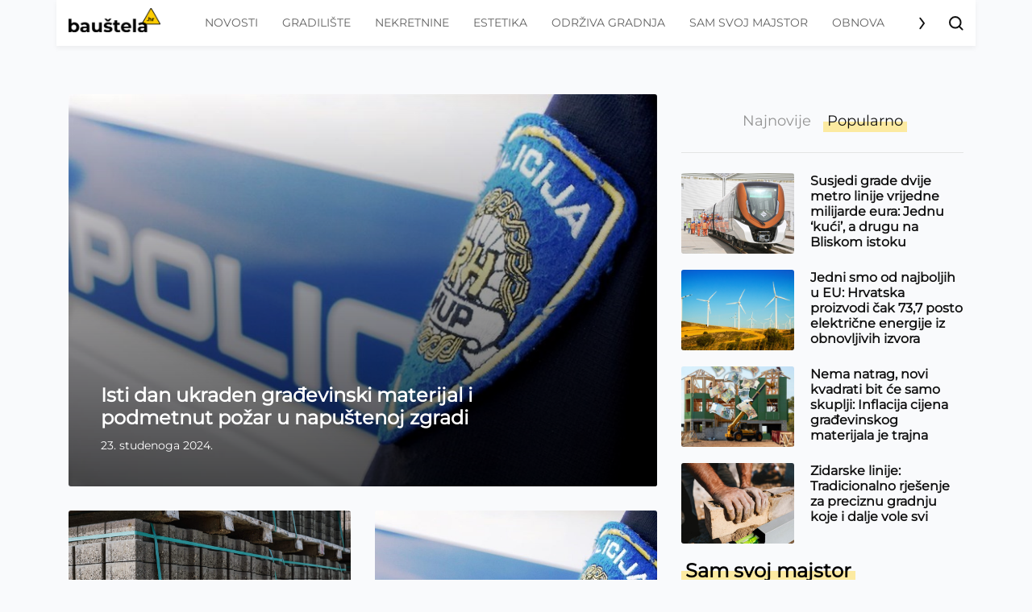

--- FILE ---
content_type: text/html; charset=UTF-8
request_url: https://baustela.hr/oznaka/krada-gradevinskog-materijala/
body_size: 15397
content:
<!DOCTYPE html>
<html class="no-js" lang="hr">
<head>
    <meta charset="UTF-8">
    <meta name="viewport" content="width=device-width, initial-scale=1, shrink-to-fit=no">

    <style>
        @font-face {
            font-family: 'Montserrat-special';
            font-style: normal;
            src: url('/app/themes/baustela-hr/assets/webfonts/Montserrat-VariableFont_wght.ttf');
        }
        @font-face {
            font-family: 'Montserrat-special';
            font-style: italic;
            src: url('/app/themes/baustela-hr/assets/webfonts/Montserrat-Italic-VariableFont_wght.ttf');
        }
    </style>
    <meta name='robots' content='index, follow, max-image-preview:large, max-snippet:-1, max-video-preview:-1' />

	<!-- This site is optimized with the Yoast SEO plugin v20.13 - https://yoast.com/wordpress/plugins/seo/ -->
	<title>krađa građevinskog materijala - Bauštela.hr</title>
	<link rel="canonical" href="https://baustela.hr/oznaka/krada-gradevinskog-materijala/" />
	<meta property="og:locale" content="hr_HR" />
	<meta property="og:type" content="article" />
	<meta property="og:title" content="krađa građevinskog materijala - Bauštela.hr" />
	<meta property="og:url" content="https://baustela.hr/oznaka/krada-gradevinskog-materijala/" />
	<meta property="og:site_name" content="Bauštela.hr" />
	<meta name="twitter:card" content="summary_large_image" />
	<meta name="twitter:site" content="@baustelahr" />
	<script type="application/ld+json" class="yoast-schema-graph">{"@context":"https://schema.org","@graph":[{"@type":"CollectionPage","@id":"https://baustela.hr/oznaka/krada-gradevinskog-materijala/","url":"https://baustela.hr/oznaka/krada-gradevinskog-materijala/","name":"krađa građevinskog materijala - Bauštela.hr","isPartOf":{"@id":"https://baustela.hr/#website"},"primaryImageOfPage":{"@id":"https://baustela.hr/oznaka/krada-gradevinskog-materijala/#primaryimage"},"image":{"@id":"https://baustela.hr/oznaka/krada-gradevinskog-materijala/#primaryimage"},"thumbnailUrl":"https://baustela.hr/app/uploads/2023/01/policija.jpeg","breadcrumb":{"@id":"https://baustela.hr/oznaka/krada-gradevinskog-materijala/#breadcrumb"},"inLanguage":"hr"},{"@type":"ImageObject","inLanguage":"hr","@id":"https://baustela.hr/oznaka/krada-gradevinskog-materijala/#primaryimage","url":"https://baustela.hr/app/uploads/2023/01/policija.jpeg","contentUrl":"https://baustela.hr/app/uploads/2023/01/policija.jpeg","width":750,"height":500,"caption":"Ilustracija | foto: PU splitsko-dalmatinska"},{"@type":"BreadcrumbList","@id":"https://baustela.hr/oznaka/krada-gradevinskog-materijala/#breadcrumb","itemListElement":[{"@type":"ListItem","position":1,"name":"Početna stranica","item":"https://baustela.hr/"},{"@type":"ListItem","position":2,"name":"krađa građevinskog materijala"}]},{"@type":"WebSite","@id":"https://baustela.hr/#website","url":"https://baustela.hr/","name":"Bauštela.hr","description":"Digitalni glas gradilišta","publisher":{"@id":"https://baustela.hr/#organization"},"alternateName":"Bauštela","potentialAction":[{"@type":"SearchAction","target":{"@type":"EntryPoint","urlTemplate":"https://baustela.hr/?s={search_term_string}"},"query-input":"required name=search_term_string"}],"inLanguage":"hr"},{"@type":"Organization","@id":"https://baustela.hr/#organization","name":"Bauštela.hr","alternateName":"Baušteča","url":"https://baustela.hr/","logo":{"@type":"ImageObject","inLanguage":"hr","@id":"https://baustela.hr/#/schema/logo/image/","url":"https://baustela.hr/app/uploads/2021/01/favicon-baustela-512x512-1.png","contentUrl":"https://baustela.hr/app/uploads/2021/01/favicon-baustela-512x512-1.png","width":512,"height":512,"caption":"Bauštela.hr"},"image":{"@id":"https://baustela.hr/#/schema/logo/image/"},"sameAs":["https://web.facebook.com/baustela.hr","https://twitter.com/baustelahr","https://www.instagram.com/baustela.hr/"]}]}</script>
	<!-- / Yoast SEO plugin. -->


<link rel="alternate" type="application/rss+xml" title="Bauštela.hr &raquo; krađa građevinskog materijala Kanal oznaka" href="https://baustela.hr/oznaka/krada-gradevinskog-materijala/feed/" />
<script type="text/javascript">
/* <![CDATA[ */
window._wpemojiSettings = {"baseUrl":"https:\/\/s.w.org\/images\/core\/emoji\/14.0.0\/72x72\/","ext":".png","svgUrl":"https:\/\/s.w.org\/images\/core\/emoji\/14.0.0\/svg\/","svgExt":".svg","source":{"concatemoji":"https:\/\/baustela.hr\/wp\/wp-includes\/js\/wp-emoji-release.min.js"}};
/*! This file is auto-generated */
!function(i,n){var o,s,e;function c(e){try{var t={supportTests:e,timestamp:(new Date).valueOf()};sessionStorage.setItem(o,JSON.stringify(t))}catch(e){}}function p(e,t,n){e.clearRect(0,0,e.canvas.width,e.canvas.height),e.fillText(t,0,0);var t=new Uint32Array(e.getImageData(0,0,e.canvas.width,e.canvas.height).data),r=(e.clearRect(0,0,e.canvas.width,e.canvas.height),e.fillText(n,0,0),new Uint32Array(e.getImageData(0,0,e.canvas.width,e.canvas.height).data));return t.every(function(e,t){return e===r[t]})}function u(e,t,n){switch(t){case"flag":return n(e,"\ud83c\udff3\ufe0f\u200d\u26a7\ufe0f","\ud83c\udff3\ufe0f\u200b\u26a7\ufe0f")?!1:!n(e,"\ud83c\uddfa\ud83c\uddf3","\ud83c\uddfa\u200b\ud83c\uddf3")&&!n(e,"\ud83c\udff4\udb40\udc67\udb40\udc62\udb40\udc65\udb40\udc6e\udb40\udc67\udb40\udc7f","\ud83c\udff4\u200b\udb40\udc67\u200b\udb40\udc62\u200b\udb40\udc65\u200b\udb40\udc6e\u200b\udb40\udc67\u200b\udb40\udc7f");case"emoji":return!n(e,"\ud83e\udef1\ud83c\udffb\u200d\ud83e\udef2\ud83c\udfff","\ud83e\udef1\ud83c\udffb\u200b\ud83e\udef2\ud83c\udfff")}return!1}function f(e,t,n){var r="undefined"!=typeof WorkerGlobalScope&&self instanceof WorkerGlobalScope?new OffscreenCanvas(300,150):i.createElement("canvas"),a=r.getContext("2d",{willReadFrequently:!0}),o=(a.textBaseline="top",a.font="600 32px Arial",{});return e.forEach(function(e){o[e]=t(a,e,n)}),o}function t(e){var t=i.createElement("script");t.src=e,t.defer=!0,i.head.appendChild(t)}"undefined"!=typeof Promise&&(o="wpEmojiSettingsSupports",s=["flag","emoji"],n.supports={everything:!0,everythingExceptFlag:!0},e=new Promise(function(e){i.addEventListener("DOMContentLoaded",e,{once:!0})}),new Promise(function(t){var n=function(){try{var e=JSON.parse(sessionStorage.getItem(o));if("object"==typeof e&&"number"==typeof e.timestamp&&(new Date).valueOf()<e.timestamp+604800&&"object"==typeof e.supportTests)return e.supportTests}catch(e){}return null}();if(!n){if("undefined"!=typeof Worker&&"undefined"!=typeof OffscreenCanvas&&"undefined"!=typeof URL&&URL.createObjectURL&&"undefined"!=typeof Blob)try{var e="postMessage("+f.toString()+"("+[JSON.stringify(s),u.toString(),p.toString()].join(",")+"));",r=new Blob([e],{type:"text/javascript"}),a=new Worker(URL.createObjectURL(r),{name:"wpTestEmojiSupports"});return void(a.onmessage=function(e){c(n=e.data),a.terminate(),t(n)})}catch(e){}c(n=f(s,u,p))}t(n)}).then(function(e){for(var t in e)n.supports[t]=e[t],n.supports.everything=n.supports.everything&&n.supports[t],"flag"!==t&&(n.supports.everythingExceptFlag=n.supports.everythingExceptFlag&&n.supports[t]);n.supports.everythingExceptFlag=n.supports.everythingExceptFlag&&!n.supports.flag,n.DOMReady=!1,n.readyCallback=function(){n.DOMReady=!0}}).then(function(){return e}).then(function(){var e;n.supports.everything||(n.readyCallback(),(e=n.source||{}).concatemoji?t(e.concatemoji):e.wpemoji&&e.twemoji&&(t(e.twemoji),t(e.wpemoji)))}))}((window,document),window._wpemojiSettings);
/* ]]> */
</script>
<style id='wp-emoji-styles-inline-css' type='text/css'>

	img.wp-smiley, img.emoji {
		display: inline !important;
		border: none !important;
		box-shadow: none !important;
		height: 1em !important;
		width: 1em !important;
		margin: 0 0.07em !important;
		vertical-align: -0.1em !important;
		background: none !important;
		padding: 0 !important;
	}
</style>
<link rel='stylesheet' id='wp-block-library-css' href='https://baustela.hr/wp/wp-includes/css/dist/block-library/style.min.css' type='text/css' media='all' />
<link rel='stylesheet' id='awsm-ead-public-css' href='https://baustela.hr/app/plugins/embed-any-document/css/embed-public.min.css' type='text/css' media='all' />
<style id='classic-theme-styles-inline-css' type='text/css'>
/*! This file is auto-generated */
.wp-block-button__link{color:#fff;background-color:#32373c;border-radius:9999px;box-shadow:none;text-decoration:none;padding:calc(.667em + 2px) calc(1.333em + 2px);font-size:1.125em}.wp-block-file__button{background:#32373c;color:#fff;text-decoration:none}
</style>
<style id='global-styles-inline-css' type='text/css'>
body{--wp--preset--color--black: #000000;--wp--preset--color--cyan-bluish-gray: #abb8c3;--wp--preset--color--white: #ffffff;--wp--preset--color--pale-pink: #f78da7;--wp--preset--color--vivid-red: #cf2e2e;--wp--preset--color--luminous-vivid-orange: #ff6900;--wp--preset--color--luminous-vivid-amber: #fcb900;--wp--preset--color--light-green-cyan: #7bdcb5;--wp--preset--color--vivid-green-cyan: #00d084;--wp--preset--color--pale-cyan-blue: #8ed1fc;--wp--preset--color--vivid-cyan-blue: #0693e3;--wp--preset--color--vivid-purple: #9b51e0;--wp--preset--gradient--vivid-cyan-blue-to-vivid-purple: linear-gradient(135deg,rgba(6,147,227,1) 0%,rgb(155,81,224) 100%);--wp--preset--gradient--light-green-cyan-to-vivid-green-cyan: linear-gradient(135deg,rgb(122,220,180) 0%,rgb(0,208,130) 100%);--wp--preset--gradient--luminous-vivid-amber-to-luminous-vivid-orange: linear-gradient(135deg,rgba(252,185,0,1) 0%,rgba(255,105,0,1) 100%);--wp--preset--gradient--luminous-vivid-orange-to-vivid-red: linear-gradient(135deg,rgba(255,105,0,1) 0%,rgb(207,46,46) 100%);--wp--preset--gradient--very-light-gray-to-cyan-bluish-gray: linear-gradient(135deg,rgb(238,238,238) 0%,rgb(169,184,195) 100%);--wp--preset--gradient--cool-to-warm-spectrum: linear-gradient(135deg,rgb(74,234,220) 0%,rgb(151,120,209) 20%,rgb(207,42,186) 40%,rgb(238,44,130) 60%,rgb(251,105,98) 80%,rgb(254,248,76) 100%);--wp--preset--gradient--blush-light-purple: linear-gradient(135deg,rgb(255,206,236) 0%,rgb(152,150,240) 100%);--wp--preset--gradient--blush-bordeaux: linear-gradient(135deg,rgb(254,205,165) 0%,rgb(254,45,45) 50%,rgb(107,0,62) 100%);--wp--preset--gradient--luminous-dusk: linear-gradient(135deg,rgb(255,203,112) 0%,rgb(199,81,192) 50%,rgb(65,88,208) 100%);--wp--preset--gradient--pale-ocean: linear-gradient(135deg,rgb(255,245,203) 0%,rgb(182,227,212) 50%,rgb(51,167,181) 100%);--wp--preset--gradient--electric-grass: linear-gradient(135deg,rgb(202,248,128) 0%,rgb(113,206,126) 100%);--wp--preset--gradient--midnight: linear-gradient(135deg,rgb(2,3,129) 0%,rgb(40,116,252) 100%);--wp--preset--font-size--small: 13px;--wp--preset--font-size--medium: 20px;--wp--preset--font-size--large: 36px;--wp--preset--font-size--x-large: 42px;--wp--preset--spacing--20: 0.44rem;--wp--preset--spacing--30: 0.67rem;--wp--preset--spacing--40: 1rem;--wp--preset--spacing--50: 1.5rem;--wp--preset--spacing--60: 2.25rem;--wp--preset--spacing--70: 3.38rem;--wp--preset--spacing--80: 5.06rem;--wp--preset--shadow--natural: 6px 6px 9px rgba(0, 0, 0, 0.2);--wp--preset--shadow--deep: 12px 12px 50px rgba(0, 0, 0, 0.4);--wp--preset--shadow--sharp: 6px 6px 0px rgba(0, 0, 0, 0.2);--wp--preset--shadow--outlined: 6px 6px 0px -3px rgba(255, 255, 255, 1), 6px 6px rgba(0, 0, 0, 1);--wp--preset--shadow--crisp: 6px 6px 0px rgba(0, 0, 0, 1);}:where(.is-layout-flex){gap: 0.5em;}:where(.is-layout-grid){gap: 0.5em;}body .is-layout-flow > .alignleft{float: left;margin-inline-start: 0;margin-inline-end: 2em;}body .is-layout-flow > .alignright{float: right;margin-inline-start: 2em;margin-inline-end: 0;}body .is-layout-flow > .aligncenter{margin-left: auto !important;margin-right: auto !important;}body .is-layout-constrained > .alignleft{float: left;margin-inline-start: 0;margin-inline-end: 2em;}body .is-layout-constrained > .alignright{float: right;margin-inline-start: 2em;margin-inline-end: 0;}body .is-layout-constrained > .aligncenter{margin-left: auto !important;margin-right: auto !important;}body .is-layout-constrained > :where(:not(.alignleft):not(.alignright):not(.alignfull)){max-width: var(--wp--style--global--content-size);margin-left: auto !important;margin-right: auto !important;}body .is-layout-constrained > .alignwide{max-width: var(--wp--style--global--wide-size);}body .is-layout-flex{display: flex;}body .is-layout-flex{flex-wrap: wrap;align-items: center;}body .is-layout-flex > *{margin: 0;}body .is-layout-grid{display: grid;}body .is-layout-grid > *{margin: 0;}:where(.wp-block-columns.is-layout-flex){gap: 2em;}:where(.wp-block-columns.is-layout-grid){gap: 2em;}:where(.wp-block-post-template.is-layout-flex){gap: 1.25em;}:where(.wp-block-post-template.is-layout-grid){gap: 1.25em;}.has-black-color{color: var(--wp--preset--color--black) !important;}.has-cyan-bluish-gray-color{color: var(--wp--preset--color--cyan-bluish-gray) !important;}.has-white-color{color: var(--wp--preset--color--white) !important;}.has-pale-pink-color{color: var(--wp--preset--color--pale-pink) !important;}.has-vivid-red-color{color: var(--wp--preset--color--vivid-red) !important;}.has-luminous-vivid-orange-color{color: var(--wp--preset--color--luminous-vivid-orange) !important;}.has-luminous-vivid-amber-color{color: var(--wp--preset--color--luminous-vivid-amber) !important;}.has-light-green-cyan-color{color: var(--wp--preset--color--light-green-cyan) !important;}.has-vivid-green-cyan-color{color: var(--wp--preset--color--vivid-green-cyan) !important;}.has-pale-cyan-blue-color{color: var(--wp--preset--color--pale-cyan-blue) !important;}.has-vivid-cyan-blue-color{color: var(--wp--preset--color--vivid-cyan-blue) !important;}.has-vivid-purple-color{color: var(--wp--preset--color--vivid-purple) !important;}.has-black-background-color{background-color: var(--wp--preset--color--black) !important;}.has-cyan-bluish-gray-background-color{background-color: var(--wp--preset--color--cyan-bluish-gray) !important;}.has-white-background-color{background-color: var(--wp--preset--color--white) !important;}.has-pale-pink-background-color{background-color: var(--wp--preset--color--pale-pink) !important;}.has-vivid-red-background-color{background-color: var(--wp--preset--color--vivid-red) !important;}.has-luminous-vivid-orange-background-color{background-color: var(--wp--preset--color--luminous-vivid-orange) !important;}.has-luminous-vivid-amber-background-color{background-color: var(--wp--preset--color--luminous-vivid-amber) !important;}.has-light-green-cyan-background-color{background-color: var(--wp--preset--color--light-green-cyan) !important;}.has-vivid-green-cyan-background-color{background-color: var(--wp--preset--color--vivid-green-cyan) !important;}.has-pale-cyan-blue-background-color{background-color: var(--wp--preset--color--pale-cyan-blue) !important;}.has-vivid-cyan-blue-background-color{background-color: var(--wp--preset--color--vivid-cyan-blue) !important;}.has-vivid-purple-background-color{background-color: var(--wp--preset--color--vivid-purple) !important;}.has-black-border-color{border-color: var(--wp--preset--color--black) !important;}.has-cyan-bluish-gray-border-color{border-color: var(--wp--preset--color--cyan-bluish-gray) !important;}.has-white-border-color{border-color: var(--wp--preset--color--white) !important;}.has-pale-pink-border-color{border-color: var(--wp--preset--color--pale-pink) !important;}.has-vivid-red-border-color{border-color: var(--wp--preset--color--vivid-red) !important;}.has-luminous-vivid-orange-border-color{border-color: var(--wp--preset--color--luminous-vivid-orange) !important;}.has-luminous-vivid-amber-border-color{border-color: var(--wp--preset--color--luminous-vivid-amber) !important;}.has-light-green-cyan-border-color{border-color: var(--wp--preset--color--light-green-cyan) !important;}.has-vivid-green-cyan-border-color{border-color: var(--wp--preset--color--vivid-green-cyan) !important;}.has-pale-cyan-blue-border-color{border-color: var(--wp--preset--color--pale-cyan-blue) !important;}.has-vivid-cyan-blue-border-color{border-color: var(--wp--preset--color--vivid-cyan-blue) !important;}.has-vivid-purple-border-color{border-color: var(--wp--preset--color--vivid-purple) !important;}.has-vivid-cyan-blue-to-vivid-purple-gradient-background{background: var(--wp--preset--gradient--vivid-cyan-blue-to-vivid-purple) !important;}.has-light-green-cyan-to-vivid-green-cyan-gradient-background{background: var(--wp--preset--gradient--light-green-cyan-to-vivid-green-cyan) !important;}.has-luminous-vivid-amber-to-luminous-vivid-orange-gradient-background{background: var(--wp--preset--gradient--luminous-vivid-amber-to-luminous-vivid-orange) !important;}.has-luminous-vivid-orange-to-vivid-red-gradient-background{background: var(--wp--preset--gradient--luminous-vivid-orange-to-vivid-red) !important;}.has-very-light-gray-to-cyan-bluish-gray-gradient-background{background: var(--wp--preset--gradient--very-light-gray-to-cyan-bluish-gray) !important;}.has-cool-to-warm-spectrum-gradient-background{background: var(--wp--preset--gradient--cool-to-warm-spectrum) !important;}.has-blush-light-purple-gradient-background{background: var(--wp--preset--gradient--blush-light-purple) !important;}.has-blush-bordeaux-gradient-background{background: var(--wp--preset--gradient--blush-bordeaux) !important;}.has-luminous-dusk-gradient-background{background: var(--wp--preset--gradient--luminous-dusk) !important;}.has-pale-ocean-gradient-background{background: var(--wp--preset--gradient--pale-ocean) !important;}.has-electric-grass-gradient-background{background: var(--wp--preset--gradient--electric-grass) !important;}.has-midnight-gradient-background{background: var(--wp--preset--gradient--midnight) !important;}.has-small-font-size{font-size: var(--wp--preset--font-size--small) !important;}.has-medium-font-size{font-size: var(--wp--preset--font-size--medium) !important;}.has-large-font-size{font-size: var(--wp--preset--font-size--large) !important;}.has-x-large-font-size{font-size: var(--wp--preset--font-size--x-large) !important;}
.wp-block-navigation a:where(:not(.wp-element-button)){color: inherit;}
:where(.wp-block-post-template.is-layout-flex){gap: 1.25em;}:where(.wp-block-post-template.is-layout-grid){gap: 1.25em;}
:where(.wp-block-columns.is-layout-flex){gap: 2em;}:where(.wp-block-columns.is-layout-grid){gap: 2em;}
.wp-block-pullquote{font-size: 1.5em;line-height: 1.6;}
</style>
<link rel='stylesheet' id='main-css' href='https://baustela.hr/app/themes/baustela-hr//assets/dist/all.css?id=8ecb51f1fd144aa20541&#038;ver=6.4.1' type='text/css' media='all' />
<link rel='stylesheet' id='socialsnap-styles-css' href='https://baustela.hr/app/plugins/socialsnap-pro/assets/css/socialsnap.css' type='text/css' media='all' />
<script type="text/javascript" src="https://baustela.hr/wp/wp-includes/js/jquery/jquery.min.js" id="jquery-core-js"></script>
<script type="text/javascript" src="https://baustela.hr/wp/wp-includes/js/jquery/jquery-migrate.min.js" id="jquery-migrate-js"></script>
<script type="text/javascript" src="https://baustela.hr/app/plugins/stock-market-ticker/assets/stockdio-wp.js" id="customStockdioJs-js"></script>
<link rel="https://api.w.org/" href="https://baustela.hr/wp-json/" /><link rel="alternate" type="application/json" href="https://baustela.hr/wp-json/wp/v2/tags/14743" /><link rel="EditURI" type="application/rsd+xml" title="RSD" href="https://baustela.hr/wp/xmlrpc.php?rsd" />
<meta name="generator" content="WordPress 6.4.1" />
          <!-- Marfeel Code -->
<script type="text/javascript">
!function(){"use strict";function e(e){var t=!(arguments.length>1&&void 0!==arguments[1])||arguments[1],c=document.createElement("script");c.src=e,t?c.type="module":(c.async=!0,c.type="text/javascript",c.setAttribute("nomodule",""));var n=document.getElementsByTagName("script")[0];n.parentNode.insertBefore(c,n)}!function(t,c){!function(t,c,n){var a,o,r;n.accountId=c,null!==(a=t.marfeel)&&void 0!==a||(t.marfeel={}),null!==(o=(r=t.marfeel).cmd)&&void 0!==o||(r.cmd=[]),t.marfeel.config=n;var i="https://sdk.mrf.io/statics";e("".concat(i,"/marfeel-sdk.js?id=").concat(c),!0),e("".concat(i,"/marfeel-sdk.es5.js?id=").concat(c),!1)}(t,c,arguments.length>2&&void 0!==arguments[2]?arguments[2]:{})}(window,3337 /* AccountId */,{} /* Config */)}();
</script>
  <!-- Marfeel Code -->
        <!-- Facebook Pixel Code -->
        <script>
            !function(f,b,e,v,n,t,s)
            {if(f.fbq)return;n=f.fbq=function(){n.callMethod?
                n.callMethod.apply(n,arguments):n.queue.push(arguments)};
                if(!f._fbq)f._fbq=n;n.push=n;n.loaded=!0;n.version='2.0';
                n.queue=[];t=b.createElement(e);t.async=!0;
                t.src=v;s=b.getElementsByTagName(e)[0];
                s.parentNode.insertBefore(t,s)}(window, document,'script',
                'https://connect.facebook.net/hr_HR/fbevents.js');
            fbq('init', '799955867224780');
            fbq('track', 'PageView');
        </script>
        <!-- End Facebook Pixel Code -->

        <!-- (C)2000-2021 Gemius SA - gemiusPrism  / Wezel zbiorczy baustela.hr/Strona glowna serwisu -->
        <script type="text/javascript">
            <!--//--><![CDATA[//><!--
            var pp_gemius_identifier = 'ofhLyPOYdJgaSCPDr4Wb5GaGzbtZ4QNSOstP2X35Amv.I7';
            // lines below shouldn't be edited
            function gemius_pending(i) { window[i] = window[i] || function() {var x = window[i+'_pdata'] = window[i+'_pdata'] || []; x[x.length]=arguments;};};gemius_pending('gemius_hit'); gemius_pending('gemius_event'); gemius_pending('pp_gemius_hit'); gemius_pending('pp_gemius_event');(function(d,t) {try {var gt=d.createElement(t),s=d.getElementsByTagName(t)[0],l='http'+((location.protocol=='https:')?'s':''); gt.setAttribute('async','async');gt.setAttribute('defer','defer'); gt.src=l+'://hr.hit.gemius.pl/xgemius.js'; s.parentNode.insertBefore(gt,s);} catch (e) {}})(document,'script');
            //--><!]]>
        </script>

        <!-- Fathom - beautiful, simple website analytics -->
        <script src="https://cdn.usefathom.com/script.js" data-site="RSQHXRTW" defer></script>
        <!-- / Fathom -->

        <!--    {{site-name}}   -->
        <script type="text/javascript">
            /* <![CDATA[ */
            (function() {
                window.dm=window.dm||{AjaxData:[]};
                window.dm.AjaxEvent=function(et,d,ssid,ad){
                    dm.AjaxData.push({et:et,d:d,ssid:ssid,ad:ad});
                    if(typeof window.DotMetricsObj != 'undefined') {DotMetricsObj.onAjaxDataUpdate();}
                };
                var d=document,
                    h=d.getElementsByTagName('head')[0],
                    s=d.createElement('script');
                s.type='text/javascript';
                s.async=true;
                s.src='https://script.dotmetrics.net/door.js?id=15490';
                h.appendChild(s);
            }());
            /* ]]> */
        </script>

        <!-- Google Tag Manager -->
        <script>(function(w,d,s,l,i){w[l]=w[l]||[];w[l].push({'gtm.start':
                    new Date().getTime(),event:'gtm.js'});var f=d.getElementsByTagName(s)[0],
                j=d.createElement(s),dl=l!='dataLayer'?'&l='+l:'';j.async=true;j.src=
                'https://www.googletagmanager.com/gtm.js?id='+i+dl;f.parentNode.insertBefore(j,f);
            })(window,document,'script','dataLayer','GTM-PP9F8HJ');</script>
        <!-- End Google Tag Manager -->
                <!-- google adsense -->
        <script async src="https://pagead2.googlesyndication.com/pagead/js/adsbygoogle.js?client=ca-pub-5912898508548793"
                crossorigin="anonymous"></script>
        <script async src="https://securepubads.g.doubleclick.net/tag/js/gpt.js"></script>
        <script>
            window.googletag = window.googletag || {cmd: []};
            googletag.cmd.push(function() {
                googletag.pubads().addEventListener('slotRenderEnded', function (event) {
                    var name = event.slot.getAdUnitPath().split('/').pop();
                    if (name.indexOf('ticker') > -1 && !event.isEmpty && event.size[0] !== 1) {
                        var el = document.getElementById(event.slot.getSlotElementId());
                        var cross = document.createElement('a');
                        cross.id = 'close_button';
                        cross.innerHTML = '<svg xmlns="http://www.w3.org/2000/svg" height="3em" style="color: red;" viewBox="0 0 512 512"><!--! Font Awesome Free 6.4.2 by @fontawesome - https://fontawesome.com License - https://fontawesome.com/license (Commercial License) Copyright 2023 Fonticons, Inc. --><path d="M256 512A256 256 0 1 0 256 0a256 256 0 1 0 0 512zM175 175c9.4-9.4 24.6-9.4 33.9 0l47 47 47-47c9.4-9.4 24.6-9.4 33.9 0s9.4 24.6 0 33.9l-47 47 47 47c9.4 9.4 9.4 24.6 0 33.9s-24.6 9.4-33.9 0l-47-47-47 47c-9.4 9.4-24.6 9.4-33.9 0s-9.4-24.6 0-33.9l47-47-47-47c-9.4-9.4-9.4-24.6 0-33.9z"/></svg>';
                        cross.style.cssText ='position: absolute; color: red; z-index: 10001; left: auto; margin-top: -25px;';
                        cross.addEventListener('click', function(e) {
                            e.preventDefault();
                            el.style.display = 'none';
                            jQuery('.ticker').hide();
                        })
                        el.append(cross);
                        if ( (event.size[0] === 900 && event.size[1] === 600) || (event.size[0] === 320 && event.size[1] === 480) ) {
                            var p =jQuery('.ticker');
                                p.css('height', '100%')
                            p.css('background', 'rgba(0, 0, 0, 0.7)')
                            setTimeout(function() {
                                jQuery(jQuery('#' + event.slot.getSlotElementId()).parents('.ticker')[0]).hide();
                            }, 30000)
                        }
                    }
                });
            });
        </script>
        <script src="https://cdn.234doo.com/baustela.js"></script>
        <meta property="fb:app_id" content=""/><link rel="icon" href="https://baustela.hr/app/uploads/2021/01/cropped-large-favicon-baustela_novo-2-32x32.png" sizes="32x32" />
<link rel="icon" href="https://baustela.hr/app/uploads/2021/01/cropped-large-favicon-baustela_novo-2-192x192.png" sizes="192x192" />
<link rel="apple-touch-icon" href="https://baustela.hr/app/uploads/2021/01/cropped-large-favicon-baustela_novo-2-180x180.png" />
<meta name="msapplication-TileImage" content="https://baustela.hr/app/uploads/2021/01/cropped-large-favicon-baustela_novo-2-270x270.png" />
</head>
<body class="archive tag tag-krada-gradevinskog-materijala tag-14743">

        <!-- Google Tag Manager (noscript) -->
        <noscript><iframe src="https://www.googletagmanager.com/ns.html?id=GTM-PP9F8HJ"
                          height="0" width="0" style="display:none;visibility:hidden"></iframe></noscript>
        <!-- End Google Tag Manager (noscript) -->
        <noscript>
            <img height="1" width="1" src="https://www.facebook.com/tr?id=799955867224780&ev=PageView&noscript=1"/>
        </noscript>
        
<header class="header">
    <div class="container">
        <div class="d-flex align-items-center justify-content-between header-b desktop">
    <a href="https://baustela.hr" class="header--logo"></a>

    <div class="header--nav menu-b">
        <div class="nav-swiper swiper-container">
            <ul id="menu-main-menu" class="swiper-wrapper"><li id="menu-item-62" class="menu-item menu-item-type-taxonomy menu-item-object-category swiper-slide menu-item-62"><a href="https://baustela.hr/kategorija/novosti/">Novosti</a></li>
<li id="menu-item-64" class="menu-item menu-item-type-taxonomy menu-item-object-category swiper-slide menu-item-64"><a href="https://baustela.hr/kategorija/gradiliste/">Gradilište</a></li>
<li id="menu-item-65" class="menu-item menu-item-type-taxonomy menu-item-object-category swiper-slide menu-item-65"><a href="https://baustela.hr/kategorija/nekretnine/">Nekretnine</a></li>
<li id="menu-item-63" class="menu-item menu-item-type-taxonomy menu-item-object-category swiper-slide menu-item-63"><a href="https://baustela.hr/kategorija/estetika/">Estetika</a></li>
<li id="menu-item-66" class="menu-item menu-item-type-taxonomy menu-item-object-category swiper-slide menu-item-66"><a href="https://baustela.hr/kategorija/odrziva-gradnja/">Održiva gradnja</a></li>
<li id="menu-item-67" class="menu-item menu-item-type-taxonomy menu-item-object-category swiper-slide menu-item-67"><a href="https://baustela.hr/kategorija/sam-svoj-majstor/">Sam svoj majstor</a></li>
<li id="menu-item-68" class="menu-item menu-item-type-taxonomy menu-item-object-category swiper-slide menu-item-68"><a href="https://baustela.hr/kategorija/obnova/">Obnova</a></li>
<li class="swiper-slide"></li></ul>            <div class="nav-arrow-next"><i></i></div>
        </div>
    </div>

    <a class="header--search-trigger layout-b" data-toggle="collapse" href="#search-wrapper" role="button"
       aria-expanded="false" aria-controls="search-wrapper"></a>
</div>

<div class="d-flex align-items-center justify-content-between header-b mobile">
    <a class="header--search-trigger layout-b" data-toggle="collapse" href="#search-wrapper" role="button"
       aria-expanded="false" aria-controls="search-wrapper"></a>

    <a href="https://baustela.hr" class="header--logo"></a>

    <div class="header--nav menu-b">
        <button class="navbar-toggler collapsed" type="button">
            <span class="navbar-toggler-icon"></span>
        </button>

        <div class="mobile-navigation" id="mobile-navigation">
            <ul id="menu-main-menu-1" class="mobile-nav"><li itemscope="itemscope" itemtype="https://www.schema.org/SiteNavigationElement" class="menu-item menu-item-type-taxonomy menu-item-object-category menu-item-62 nav-item"><a title="Novosti" href="https://baustela.hr/kategorija/novosti/" class="nav-link">Novosti</a></li>
<li itemscope="itemscope" itemtype="https://www.schema.org/SiteNavigationElement" class="menu-item menu-item-type-taxonomy menu-item-object-category menu-item-64 nav-item"><a title="Gradilište" href="https://baustela.hr/kategorija/gradiliste/" class="nav-link">Gradilište</a></li>
<li itemscope="itemscope" itemtype="https://www.schema.org/SiteNavigationElement" class="menu-item menu-item-type-taxonomy menu-item-object-category menu-item-65 nav-item"><a title="Nekretnine" href="https://baustela.hr/kategorija/nekretnine/" class="nav-link">Nekretnine</a></li>
<li itemscope="itemscope" itemtype="https://www.schema.org/SiteNavigationElement" class="menu-item menu-item-type-taxonomy menu-item-object-category menu-item-63 nav-item"><a title="Estetika" href="https://baustela.hr/kategorija/estetika/" class="nav-link">Estetika</a></li>
<li itemscope="itemscope" itemtype="https://www.schema.org/SiteNavigationElement" class="menu-item menu-item-type-taxonomy menu-item-object-category menu-item-66 nav-item"><a title="Održiva gradnja" href="https://baustela.hr/kategorija/odrziva-gradnja/" class="nav-link">Održiva gradnja</a></li>
<li itemscope="itemscope" itemtype="https://www.schema.org/SiteNavigationElement" class="menu-item menu-item-type-taxonomy menu-item-object-category menu-item-67 nav-item"><a title="Sam svoj majstor" href="https://baustela.hr/kategorija/sam-svoj-majstor/" class="nav-link">Sam svoj majstor</a></li>
<li itemscope="itemscope" itemtype="https://www.schema.org/SiteNavigationElement" class="menu-item menu-item-type-taxonomy menu-item-object-category menu-item-68 nav-item"><a title="Obnova" href="https://baustela.hr/kategorija/obnova/" class="nav-link">Obnova</a></li>
</ul>        </div>
    </div>


</div>


    </div>

    
    <div class="collapse header--search-wrapper" id="search-wrapper">
        <div class="inner">
            <div class="container">
                <h2>Pretraga</h2>
                <form class="d-flex align-items-center search-form" method="get" action="https://baustela.hr">
                    <input type="text" class="form-control" placeholder="Unesi pojam za pretragu" name="s" value="">
                    <button type="submit" class="btn btn-primary">Traži</button>
                </form>
            </div>
        </div>

    </div>
</header>


<main>
    <div class="container">
        <div class="top-banner-wrapper">
            <div><div class="textwidget custom-html-widget"><div id="billboard_v1">
        <script>
            googletag.cmd.push(function() { googletag.display("billboard_v1"); });
        </script>
    </div></div></div>        </div>
    </div>
    <div class="container">
        <div class="row">
            <div class="col-lg-8">
                <section class="section section--articles-category">
                    <div class="section--body">
                        <div class="article-list">
                            <div class="row">
                                                                                                                                            <div class="col-12 article-list--item main-article">
    <article class="inner">
            <a href="https://baustela.hr/novosti/na-isti-dan-ukraden-gradevinski-materijal-i-podmetnut-pozar-u-napustenoj-zgradi/" class="img">
                <img src="https://baustela.hr/app/uploads/2023/01/policija.jpeg" alt="">
            </a>
        <div class="text">
            <h2>
                <a href="https://baustela.hr/novosti/na-isti-dan-ukraden-gradevinski-materijal-i-podmetnut-pozar-u-napustenoj-zgradi/">
                    Isti dan ukraden građevinski materijal i podmetnut požar u napuštenoj zgradi                </a>
            </h2>
            <span class="date">
                23. studenoga 2024.            </span>
        </div>
    </article>
</div>
                                                                                                                                                                                    <div class="col-md-6 article-list--item">
    <article class="inner">
            <a href="https://baustela.hr/novosti/ukrali-materijal-s-gradilista-i-nestali-u-noci-steta-vise-tisuca-eura/" class="img">
                <img src="https://baustela.hr/app/uploads/2023/12/gradevinski-materijal-scaled.jpg" alt="">
            </a>
<!--            <span class="label video"><i></i>-->
<!--                VIDEO-->
<!--            </span>-->
        <div class="text">
            <h3>
                <a href="https://baustela.hr/novosti/ukrali-materijal-s-gradilista-i-nestali-u-noci-steta-vise-tisuca-eura/">
                    Ukrali materijal s gradilišta i nestali u noći, šteta više tisuća eura                </a>
            </h3>
            <div class="d-flex align-items-center">
                <span class="date">
                    24. siječnja 2024.                </span>
            </div>

        </div>
    </article>
</div>
                                                                                                                                                                                    <div class="col-md-6 article-list--item">
    <article class="inner">
            <a href="https://baustela.hr/novosti/krada-na-gradilistu-pobjegli-s-gradevinskim-materijalom-vrijednim-4-500-eura/" class="img">
                <img src="https://baustela.hr/app/uploads/2023/01/policija.jpeg" alt="">
            </a>
<!--            <span class="label video"><i></i>-->
<!--                VIDEO-->
<!--            </span>-->
        <div class="text">
            <h3>
                <a href="https://baustela.hr/novosti/krada-na-gradilistu-pobjegli-s-gradevinskim-materijalom-vrijednim-4-500-eura/">
                    Krađa na gradilištu, pobjegli s građevinskim materijalom vrijednim 4.500 eura                </a>
            </h3>
            <div class="d-flex align-items-center">
                <span class="date">
                    24. studenoga 2023.                </span>
            </div>

        </div>
    </article>
</div>
                                                                                                                                    </div>
                        </div>
                    </div>
                    <div class="section--foot">
                                            </div>
                </section>
            </div>
            <div class="col-lg-4">
                <aside class="aside">
                    <div class="widget_text aside--section"><div class="textwidget custom-html-widget"><div id="sidebar_v1"></div></div></div><div class="aside--section aside--articles featured-posts-widget" data-itemCount="4">
    <ul class="nav nav-tabs">
                                                <li>
                    <a data-toggle="tab" href="#latest" class="" data-link="https://baustela.hr/najnovije/" data-component="featured-link">
                        Najnovije                    </a>
                </li>
                                                            <li>
                    <a data-toggle="tab" href="#popular" class="active" >
                        Popularno                    </a>
                </li>
                        </ul>
    <div class="tab-content loading">
                                    <div class="articles-list tab-pane fade "
                     id="latest">
                                            <div class="article-list--item">
                            <article class="inner">

                                <div class="img"></div>

                                <div class="text">
                                                                          <div class="line"></div>
                                                                          <div class="line"></div>
                                                                          <div class="line"></div>
                                                                          <div class="line"></div>
                                                                    </div>
                            </article>
                        </div>
                                            <div class="article-list--item">
                            <article class="inner">

                                <div class="img"></div>

                                <div class="text">
                                                                          <div class="line"></div>
                                                                          <div class="line"></div>
                                                                          <div class="line"></div>
                                                                          <div class="line"></div>
                                                                    </div>
                            </article>
                        </div>
                                            <div class="article-list--item">
                            <article class="inner">

                                <div class="img"></div>

                                <div class="text">
                                                                          <div class="line"></div>
                                                                          <div class="line"></div>
                                                                          <div class="line"></div>
                                                                          <div class="line"></div>
                                                                    </div>
                            </article>
                        </div>
                                            <div class="article-list--item">
                            <article class="inner">

                                <div class="img"></div>

                                <div class="text">
                                                                          <div class="line"></div>
                                                                          <div class="line"></div>
                                                                          <div class="line"></div>
                                                                          <div class="line"></div>
                                                                    </div>
                            </article>
                        </div>
                                    </div>
                                                <div class="articles-list tab-pane fade show active"
                     id="popular">
                                            <div class="article-list--item">
                            <article class="inner">

                                <div class="img"></div>

                                <div class="text">
                                                                          <div class="line"></div>
                                                                          <div class="line"></div>
                                                                          <div class="line"></div>
                                                                          <div class="line"></div>
                                                                    </div>
                            </article>
                        </div>
                                            <div class="article-list--item">
                            <article class="inner">

                                <div class="img"></div>

                                <div class="text">
                                                                          <div class="line"></div>
                                                                          <div class="line"></div>
                                                                          <div class="line"></div>
                                                                          <div class="line"></div>
                                                                    </div>
                            </article>
                        </div>
                                            <div class="article-list--item">
                            <article class="inner">

                                <div class="img"></div>

                                <div class="text">
                                                                          <div class="line"></div>
                                                                          <div class="line"></div>
                                                                          <div class="line"></div>
                                                                          <div class="line"></div>
                                                                    </div>
                            </article>
                        </div>
                                            <div class="article-list--item">
                            <article class="inner">

                                <div class="img"></div>

                                <div class="text">
                                                                          <div class="line"></div>
                                                                          <div class="line"></div>
                                                                          <div class="line"></div>
                                                                          <div class="line"></div>
                                                                    </div>
                            </article>
                        </div>
                                    </div>
                        </div>
</div>
<div class="widget_text aside--section"><div class="textwidget custom-html-widget"><div id="sidebar_v2"></div></div></div><div class="aside--section aside--articles">
    <div class="section--head px-4 px-lg-0">

        <a href="https://baustela.hr/kategorija/sam-svoj-majstor/">
            <h2 class="section--title">Sam svoj majstor</h2>
        </a>
    </div>
    <div class="section--body">
                <div class="article-list--item">
            <article class="inner">

                <a href="https://baustela.hr/sam-svoj-majstor/tajne-profesionalnog-zbukanja-kako-postici-savrsenu-povrsinu-koja-traje-godinama/" class="img">
                    <img src="https://baustela.hr/app/uploads/2026/01/Lukaku-2026-01-15T162100.451.png" alt="">
                </a>

                <div class="text">
                    <h3>
                        <a href="https://baustela.hr/sam-svoj-majstor/tajne-profesionalnog-zbukanja-kako-postici-savrsenu-povrsinu-koja-traje-godinama/">Tajne profesionalnog žbukanja: Kako postići savršenu površinu koja traje godinama</a>
                    </h3>
                </div>
            </article>
        </div>
                <div class="article-list--item">
            <article class="inner">

                <a href="https://baustela.hr/sam-svoj-majstor/zidarske-linije-tradicionalno-rjesenje-za-preciznu-gradnju-koje-i-dalje-vole-svi/" class="img">
                    <img src="https://baustela.hr/app/uploads/2026/01/Lukaku-48.jpg" alt="">
                </a>

                <div class="text">
                    <h3>
                        <a href="https://baustela.hr/sam-svoj-majstor/zidarske-linije-tradicionalno-rjesenje-za-preciznu-gradnju-koje-i-dalje-vole-svi/">Zidarske linije: Tradicionalno rješenje za preciznu gradnju koje i dalje vole svi</a>
                    </h3>
                </div>
            </article>
        </div>
                <div class="article-list--item">
            <article class="inner">

                <a href="https://baustela.hr/sam-svoj-majstor/baustelsko-ciscenje-prilaza-ovo-je-dobio-od-zene-na-poklon-i-odmah-se-bacio-na-mrski-posao/" class="img">
                    <img src="https://baustela.hr/app/uploads/2026/01/mini_ralica2_cropped.jpg" alt="">
                </a>

                <div class="text">
                    <h3>
                        <a href="https://baustela.hr/sam-svoj-majstor/baustelsko-ciscenje-prilaza-ovo-je-dobio-od-zene-na-poklon-i-odmah-se-bacio-na-mrski-posao/">Bauštelsko čišćenje prilaza: Ovo je dobio od žene na poklon i odmah se bacio na mrski posao</a>
                    </h3>
                </div>
            </article>
        </div>
                <div class="article-list--item">
            <article class="inner">

                <a href="https://baustela.hr/sam-svoj-majstor/snjegobran-kako-ga-ugradit-i-i-zasto-bi-ga-trebala-imati-svaka-kuca-u-hrvatskoj/" class="img">
                    <img src="https://baustela.hr/app/uploads/2026/01/snjegobran_cropped.jpg" alt="">
                </a>

                <div class="text">
                    <h3>
                        <a href="https://baustela.hr/sam-svoj-majstor/snjegobran-kako-ga-ugradit-i-i-zasto-bi-ga-trebala-imati-svaka-kuca-u-hrvatskoj/">Snjegobran: Kako ga ugraditi i zašto bi ga trebala imati svaka kuća u Hrvatskoj</a>
                    </h3>
                </div>
            </article>
        </div>
            </div>
</div>

<div class="aside--section aside--articles">
    <div class="section--head px-4 px-lg-0">

        <a href="https://baustela.hr/kategorija/nekretnine/">
            <h2 class="section--title">Nekretnine</h2>
        </a>
    </div>
    <div class="section--body">
                <div class="article-list--item">
            <article class="inner">

                <a href="https://baustela.hr/nekretnine/ina-rasprodaje-visak-imovine-na-bubnju-dva-hotela-i-gradevinsko-zemljiste-na-top-lokaciji/" class="img">
                    <img src="https://baustela.hr/app/uploads/2026/01/INA-nekretnine.jpg" alt="">
                </a>

                <div class="text">
                    <h3>
                        <a href="https://baustela.hr/nekretnine/ina-rasprodaje-visak-imovine-na-bubnju-dva-hotela-i-gradevinsko-zemljiste-na-top-lokaciji/">INA rasprodaje višak imovine: Na bubnju dva hotela i građevinsko zemljište na top lokaciji</a>
                    </h3>
                </div>
            </article>
        </div>
                <div class="article-list--item">
            <article class="inner">

                <a href="https://baustela.hr/nekretnine/stanovi-se-grade-kao-da-sutra-ne-postoji-samo-u-jednom-mjesecu-za-njih-1-632-zatrazena-dozvola/" class="img">
                    <img src="https://baustela.hr/app/uploads/2026/01/novogradnja-scaled.jpg" alt="">
                </a>

                <div class="text">
                    <h3>
                        <a href="https://baustela.hr/nekretnine/stanovi-se-grade-kao-da-sutra-ne-postoji-samo-u-jednom-mjesecu-za-njih-1-632-zatrazena-dozvola/">Stanovi se grade kao da sutra ne postoji: Samo u jednom mjesecu za njih 1.632 zatražena dozvola</a>
                    </h3>
                </div>
            </article>
        </div>
                <div class="article-list--item">
            <article class="inner">

                <a href="https://baustela.hr/nekretnine/vjecna-podstanarka-moraju-li-bas-svi-imati-svoju-nekretninu/" class="img">
                    <img src="https://baustela.hr/app/uploads/2026/01/Vjecna-podstanarka-1.png" alt="">
                </a>

                <div class="text">
                    <h3>
                        <a href="https://baustela.hr/nekretnine/vjecna-podstanarka-moraju-li-bas-svi-imati-svoju-nekretninu/">Vječna podstanarka: Moraju li baš svi imati svoju nekretninu?</a>
                    </h3>
                </div>
            </article>
        </div>
            </div>
</div>

<div id="totalpoll-latest-totalpoll" class="widget widget_latest-totalpoll aside--section aside--survey"><div class="heading"><a href="https://baustela.hr/polls/" target="_blank"><h2 class="aside--title widgettitle"><i></i>Anketa</h2></a></div><link rel='stylesheet' id='totalpoll-338986f4169ed8e88038e9d5561e60c8-css' href='https://baustela.hr/app/cache/totalpoll/css/338986f4169ed8e88038e9d5561e60c8.css' type='text/css' media='all' />
<div id="totalpoll-id-338986f4169ed8e88038e9d5561e60c8" class="totalpoll-poll-container" data-id="47664" data-max-selection="1" data-transition-type="fade" data-template="default"><form method="post" novalidate class="totalpoll-view-vote" itemscope itemtype="http://schema.org/Question"><input type="hidden" name="totalpoll[id]" value="47664"><input type="hidden" name="totalpoll[page]" value="1"><input type="hidden" name="totalpoll[view]" value="vote"><h4 data-tp-question class="totalpoll-question" itemprop="name">Koje je gradilište u Hrvatskoj trenutno najznačajnije?</h4><div data-tp-choices class="totalpoll-choices"><label data-tp-choice class="totalpoll-choice totalpoll-choice-text last-in-row" itemprop="suggestedAnswer" itemscope itemtype="http://schema.org/Answer"><div class="totalpoll-choice-container"><div class="totalpoll-choice-checkbox-container"><input type="radio" name="totalpoll[choices][]" value="0" class="totalpoll-choice-checkbox"></div><div class="totalpoll-choice-content"><div class="totalpoll-choice-label" itemprop="text">produženje splitske rive</div></div></div></label><div class="totalpoll-choice-separator"></div><label data-tp-choice class="totalpoll-choice totalpoll-choice-text last-in-row" itemprop="suggestedAnswer" itemscope itemtype="http://schema.org/Answer"><div class="totalpoll-choice-container"><div class="totalpoll-choice-checkbox-container"><input type="radio" name="totalpoll[choices][]" value="1" class="totalpoll-choice-checkbox"></div><div class="totalpoll-choice-content"><div class="totalpoll-choice-label" itemprop="text">kampus HNS-a</div></div></div></label><div class="totalpoll-choice-separator"></div><label data-tp-choice class="totalpoll-choice totalpoll-choice-text last-in-row" itemprop="suggestedAnswer" itemscope itemtype="http://schema.org/Answer"><div class="totalpoll-choice-container"><div class="totalpoll-choice-checkbox-container"><input type="radio" name="totalpoll[choices][]" value="2" class="totalpoll-choice-checkbox"></div><div class="totalpoll-choice-content"><div class="totalpoll-choice-label" itemprop="text">Terme Bjelovar</div></div></div></label><div class="totalpoll-choice-separator"></div><label data-tp-choice class="totalpoll-choice totalpoll-choice-text last-in-row" itemprop="suggestedAnswer" itemscope itemtype="http://schema.org/Answer"><div class="totalpoll-choice-container"><div class="totalpoll-choice-checkbox-container"><input type="radio" name="totalpoll[choices][]" value="3" class="totalpoll-choice-checkbox"></div><div class="totalpoll-choice-content"><div class="totalpoll-choice-label" itemprop="text">plato Žnjan</div></div></div></label><div class="totalpoll-choice-separator"></div><label data-tp-choice class="totalpoll-choice totalpoll-choice-text last-in-row" itemprop="suggestedAnswer" itemscope itemtype="http://schema.org/Answer"><div class="totalpoll-choice-container"><div class="totalpoll-choice-checkbox-container"><input type="radio" name="totalpoll[choices][]" value="4" class="totalpoll-choice-checkbox"></div><div class="totalpoll-choice-content"><div class="totalpoll-choice-label" itemprop="text">vijadukt Zagreb i Sarajevska</div></div></div></label><div class="totalpoll-choice-separator"></div><label data-tp-choice class="totalpoll-choice totalpoll-choice-text last-in-row" itemprop="suggestedAnswer" itemscope itemtype="http://schema.org/Answer"><div class="totalpoll-choice-container"><div class="totalpoll-choice-checkbox-container"><input type="radio" name="totalpoll[choices][]" value="5" class="totalpoll-choice-checkbox"></div><div class="totalpoll-choice-content"><div class="totalpoll-choice-label" itemprop="text">dogradnja istarskog ipsilona</div></div></div></label><div class="totalpoll-choice-separator"></div><label data-tp-choice class="totalpoll-choice totalpoll-choice-text last-in-row" itemprop="suggestedAnswer" itemscope itemtype="http://schema.org/Answer"><div class="totalpoll-choice-container"><div class="totalpoll-choice-checkbox-container"><input type="radio" name="totalpoll[choices][]" value="6" class="totalpoll-choice-checkbox"></div><div class="totalpoll-choice-content"><div class="totalpoll-choice-label" itemprop="text">Autobusni kolodvor Rijeka</div></div></div></label><div class="totalpoll-choice-separator"></div><label data-tp-choice class="totalpoll-choice totalpoll-choice-text last-in-row" itemprop="suggestedAnswer" itemscope itemtype="http://schema.org/Answer"><div class="totalpoll-choice-container"><div class="totalpoll-choice-checkbox-container"><input type="radio" name="totalpoll[choices][]" value="7" class="totalpoll-choice-checkbox"></div><div class="totalpoll-choice-content"><div class="totalpoll-choice-label" itemprop="text">Aglomeracija Vir</div></div></div></label><div class="totalpoll-choice-separator"></div><label data-tp-choice class="totalpoll-choice totalpoll-choice-text last-in-row" itemprop="suggestedAnswer" itemscope itemtype="http://schema.org/Answer"><div class="totalpoll-choice-container"><div class="totalpoll-choice-checkbox-container"><input type="radio" name="totalpoll[choices][]" value="8" class="totalpoll-choice-checkbox"></div><div class="totalpoll-choice-content"><div class="totalpoll-choice-label" itemprop="text">pruga Zadar-Knin</div></div></div></label><div class="totalpoll-choice-separator"></div><label data-tp-choice class="totalpoll-choice totalpoll-choice-text last-in-row" itemprop="suggestedAnswer" itemscope itemtype="http://schema.org/Answer"><div class="totalpoll-choice-container"><div class="totalpoll-choice-checkbox-container"><input type="radio" name="totalpoll[choices][]" value="9" class="totalpoll-choice-checkbox"></div><div class="totalpoll-choice-content"><div class="totalpoll-choice-label" itemprop="text">Rijeka Gateway terminal</div></div></div></label></div><div class="totalpoll-buttons"><button name="totalpoll[action]" value="results" class="totalpoll-button totalpoll-button-link totalpoll-button-results">Rezultati</button><button name="totalpoll[action]" value="vote" class="totalpoll-button totalpoll-button-primary totalpoll-button-vote">Glasuj</button></div></form></div></div><div class="aside--section"><div class="heading"><h2 class="aside--title">Tagovi</h2></div><div class="tagcloud"><a href="https://baustela.hr/oznaka/apn/" class="tag-cloud-link tag-link-299 tag-link-position-1" style="font-size: 9.5964912280702pt;" aria-label="APN (90 stavki)">APN</a>
<a href="https://baustela.hr/oznaka/ardijan-karlo-gashi/" class="tag-cloud-link tag-link-14111 tag-link-position-2" style="font-size: 8.7368421052632pt;" aria-label="ardijan karlo gashi (76 stavki)">ardijan karlo gashi</a>
<a href="https://baustela.hr/oznaka/arhitektura/" class="tag-cloud-link tag-link-24 tag-link-position-3" style="font-size: 11.80701754386pt;" aria-label="ARHITEKTURA (136 stavki)">ARHITEKTURA</a>
<a href="https://baustela.hr/oznaka/banovina/" class="tag-cloud-link tag-link-237 tag-link-position-4" style="font-size: 8pt;" aria-label="banovina (67 stavki)">banovina</a>
<a href="https://baustela.hr/oznaka/baustela-hr/" class="tag-cloud-link tag-link-208 tag-link-position-5" style="font-size: 9.2280701754386pt;" aria-label="bauštela.hr (85 stavki)">bauštela.hr</a>
<a href="https://baustela.hr/oznaka/branko-bacic/" class="tag-cloud-link tag-link-11237 tag-link-position-6" style="font-size: 9.9649122807018pt;" aria-label="branko bačić (96 stavki)">branko bačić</a>
<a href="https://baustela.hr/oznaka/crna-kronika/" class="tag-cloud-link tag-link-6301 tag-link-position-7" style="font-size: 10.947368421053pt;" aria-label="crna kronika (117 stavki)">crna kronika</a>
<a href="https://baustela.hr/oznaka/drzavne-nekretnine/" class="tag-cloud-link tag-link-1092 tag-link-position-8" style="font-size: 10.456140350877pt;" aria-label="državne nekretnine (106 stavki)">državne nekretnine</a>
<a href="https://baustela.hr/oznaka/drzavni-zavod-za-statistiku/" class="tag-cloud-link tag-link-995 tag-link-position-9" style="font-size: 10.456140350877pt;" aria-label="državni zavod za statistiku (106 stavki)">državni zavod za statistiku</a>
<a href="https://baustela.hr/oznaka/dubrovnik/" class="tag-cloud-link tag-link-580 tag-link-position-10" style="font-size: 10.824561403509pt;" aria-label="dubrovnik (115 stavki)">dubrovnik</a>
<a href="https://baustela.hr/oznaka/dzs/" class="tag-cloud-link tag-link-2524 tag-link-position-11" style="font-size: 10.824561403509pt;" aria-label="DZS (114 stavki)">DZS</a>
<a href="https://baustela.hr/oznaka/energetska-obnova/" class="tag-cloud-link tag-link-647 tag-link-position-12" style="font-size: 9.3508771929825pt;" aria-label="energetska obnova (86 stavki)">energetska obnova</a>
<a href="https://baustela.hr/oznaka/foto-dana/" class="tag-cloud-link tag-link-241 tag-link-position-13" style="font-size: 22pt;" aria-label="foto dana (928 stavki)">foto dana</a>
<a href="https://baustela.hr/oznaka/fuseri/" class="tag-cloud-link tag-link-10867 tag-link-position-14" style="font-size: 16.473684210526pt;" aria-label="fušeri (329 stavki)">fušeri</a>
<a href="https://baustela.hr/oznaka/fuseri-i-ostali-sportasi/" class="tag-cloud-link tag-link-10326 tag-link-position-15" style="font-size: 11.561403508772pt;" aria-label="fušeri i ostali sportaši (132 stavke)">fušeri i ostali sportaši</a>
<a href="https://baustela.hr/oznaka/gradiliste/" class="tag-cloud-link tag-link-196 tag-link-position-16" style="font-size: 12.298245614035pt;" aria-label="gradilište (151 stavka)">gradilište</a>
<a href="https://baustela.hr/oznaka/grad-osijek/" class="tag-cloud-link tag-link-2249 tag-link-position-17" style="font-size: 9.719298245614pt;" aria-label="grad osijek (93 stavke)">grad osijek</a>
<a href="https://baustela.hr/oznaka/grad-rijeka/" class="tag-cloud-link tag-link-3288 tag-link-position-18" style="font-size: 8.4912280701754pt;" aria-label="grad rijeka (73 stavke)">grad rijeka</a>
<a href="https://baustela.hr/oznaka/grad-split/" class="tag-cloud-link tag-link-2662 tag-link-position-19" style="font-size: 11.438596491228pt;" aria-label="grad split (127 stavki)">grad split</a>
<a href="https://baustela.hr/oznaka/grad-zagreb/" class="tag-cloud-link tag-link-186 tag-link-position-20" style="font-size: 16.228070175439pt;" aria-label="grad zagreb (318 stavki)">grad zagreb</a>
<a href="https://baustela.hr/oznaka/hrvatske-autoceste/" class="tag-cloud-link tag-link-2076 tag-link-position-21" style="font-size: 8.859649122807pt;" aria-label="hrvatske autoceste (78 stavki)">hrvatske autoceste</a>
<a href="https://baustela.hr/oznaka/hrvatske-ceste/" class="tag-cloud-link tag-link-1594 tag-link-position-22" style="font-size: 14.631578947368pt;" aria-label="hrvatske ceste (231 stavka)">hrvatske ceste</a>
<a href="https://baustela.hr/oznaka/hz-infrastruktura/" class="tag-cloud-link tag-link-1194 tag-link-position-23" style="font-size: 9.4736842105263pt;" aria-label="hž infrastruktura (88 stavki)">hž infrastruktura</a>
<a href="https://baustela.hr/oznaka/istra/" class="tag-cloud-link tag-link-34 tag-link-position-24" style="font-size: 8pt;" aria-label="istra (66 stavki)">istra</a>
<a href="https://baustela.hr/oznaka/majstori/" class="tag-cloud-link tag-link-6002 tag-link-position-25" style="font-size: 16.59649122807pt;" aria-label="majstori (334 stavke)">majstori</a>
<a href="https://baustela.hr/oznaka/ministarstvo-prostornog-uredenja-graditeljstva-i-drzavne-imovine/" class="tag-cloud-link tag-link-8252 tag-link-position-26" style="font-size: 9.2280701754386pt;" aria-label="ministarstvo prostornog uređenja graditeljstva i državne imovine (85 stavki)">ministarstvo prostornog uređenja graditeljstva i državne imovine</a>
<a href="https://baustela.hr/oznaka/natjecaj/" class="tag-cloud-link tag-link-588 tag-link-position-27" style="font-size: 8pt;" aria-label="natječaj (66 stavki)">natječaj</a>
<a href="https://baustela.hr/oznaka/nekretnine/" class="tag-cloud-link tag-link-83 tag-link-position-28" style="font-size: 11.070175438596pt;" aria-label="nekretnine (118 stavki)">nekretnine</a>
<a href="https://baustela.hr/oznaka/obnova/" class="tag-cloud-link tag-link-47 tag-link-position-29" style="font-size: 18.19298245614pt;" aria-label="obnova (456 stavki)">obnova</a>
<a href="https://baustela.hr/oznaka/odrziva-gradnja/" class="tag-cloud-link tag-link-176 tag-link-position-30" style="font-size: 8.4912280701754pt;" aria-label="održiva gradnja (73 stavke)">održiva gradnja</a>
<a href="https://baustela.hr/oznaka/osijek/" class="tag-cloud-link tag-link-130 tag-link-position-31" style="font-size: 13.280701754386pt;" aria-label="osijek (179 stavki)">osijek</a>
<a href="https://baustela.hr/oznaka/potres/" class="tag-cloud-link tag-link-33 tag-link-position-32" style="font-size: 15.614035087719pt;" aria-label="potres (281 stavka)">potres</a>
<a href="https://baustela.hr/oznaka/pula/" class="tag-cloud-link tag-link-982 tag-link-position-33" style="font-size: 9.4736842105263pt;" aria-label="pula (88 stavki)">pula</a>
<a href="https://baustela.hr/oznaka/rekonstrukcija/" class="tag-cloud-link tag-link-216 tag-link-position-34" style="font-size: 8.1228070175439pt;" aria-label="rekonstrukcija (68 stavki)">rekonstrukcija</a>
<a href="https://baustela.hr/oznaka/rijeka/" class="tag-cloud-link tag-link-77 tag-link-position-35" style="font-size: 10.947368421053pt;" aria-label="rijeka (117 stavki)">rijeka</a>
<a href="https://baustela.hr/oznaka/sam-svoj-majstor/" class="tag-cloud-link tag-link-145 tag-link-position-36" style="font-size: 8.1228070175439pt;" aria-label="sam svoj majstor (68 stavki)">sam svoj majstor</a>
<a href="https://baustela.hr/oznaka/sisak/" class="tag-cloud-link tag-link-333 tag-link-position-37" style="font-size: 9.3508771929825pt;" aria-label="sisak (86 stavki)">sisak</a>
<a href="https://baustela.hr/oznaka/split/" class="tag-cloud-link tag-link-180 tag-link-position-38" style="font-size: 13.280701754386pt;" aria-label="split (179 stavki)">split</a>
<a href="https://baustela.hr/oznaka/stadion/" class="tag-cloud-link tag-link-509 tag-link-position-39" style="font-size: 9.1052631578947pt;" aria-label="stadion (83 stavke)">stadion</a>
<a href="https://baustela.hr/oznaka/strabag/" class="tag-cloud-link tag-link-4066 tag-link-position-40" style="font-size: 9.3508771929825pt;" aria-label="strabag (86 stavki)">strabag</a>
<a href="https://baustela.hr/oznaka/tomislav-tomasevic/" class="tag-cloud-link tag-link-978 tag-link-position-41" style="font-size: 12.175438596491pt;" aria-label="tomislav tomašević (147 stavki)">tomislav tomašević</a>
<a href="https://baustela.hr/oznaka/vlada-rh/" class="tag-cloud-link tag-link-2742 tag-link-position-42" style="font-size: 8.1228070175439pt;" aria-label="vlada rh (68 stavki)">vlada rh</a>
<a href="https://baustela.hr/oznaka/zadar/" class="tag-cloud-link tag-link-772 tag-link-position-43" style="font-size: 8.6140350877193pt;" aria-label="zadar (75 stavki)">zadar</a>
<a href="https://baustela.hr/oznaka/zagreb/" class="tag-cloud-link tag-link-155 tag-link-position-44" style="font-size: 19.052631578947pt;" aria-label="zagreb (537 stavki)">zagreb</a>
<a href="https://baustela.hr/oznaka/sibenik/" class="tag-cloud-link tag-link-194 tag-link-position-45" style="font-size: 9.3508771929825pt;" aria-label="šibenik (87 stavki)">šibenik</a></div>
</div>    <div class="aside--section aside--videos">
        <div class="heading">
                                        <h2 class="aside--title">
                    <a href="https://www.youtube.com/channel/UCvtOvAD2mxCtmpM-oIpgDNA" target="_blank">
                        <i></i>
                    </a>
                    Video</h2>
                <a href="https://www.youtube.com/channel/UCvtOvAD2mxCtmpM-oIpgDNA" target="_blank">
                    <img src="https://baustela.hr/app/themes/baustela-hr/assets/img/yt-logo.png" width="64" alt="">
                </a>
                    </div>
        <div class="videos-list">
                            <div class="videos-list--item">
                    <iframe id="ytplayer" type="text/html" width="300" height="150"
                            src="https://www.youtube.com/embed/5BqYQ3tm7bY?controls=0"
                            frameborder="0" allowfullscreen></iframe>
                </div>
                    </div>
    </div>
                </aside>
            </div>
        </div>
    </div>
</main>


<div class="side-banner-wrapper side-banner-left">
    <div id="wallpaper_left">
        <script>
            googletag.cmd.push(function() { googletag.display("wallpaper_left"); });
        </script>
    </div>
</div>
<div class="side-banner-wrapper side-banner-right">
    <div id="wallpaper_right">
        <script>
            googletag.cmd.push(function() { googletag.display("wallpaper_right"); });
        </script>
    </div>
</div>

<footer class="footer">
    <div class="d-none d-md-block"> <!-- Desktop footer -->
        <div class="footer--top">
            <div class="container">
                <a href="#" class="scroll-top" id="scroll-top"></a>
                <div class="row justify-content-between">
                    <div class="col-lg-2">
                        <a href="https://baustela.hr" class="logo"></a>
                                                    <p>Digitalni glas gradilišta</p>
                                            </div>

                    <div class="col-lg-6">
                        <div class="row">
                            <div class="col-3">
                                <ul id="menu-bottom-a" class="nav flex-column"><li id="menu-item-322" class="menu-item menu-item-type-taxonomy menu-item-object-category menu-item-322"><a href="https://baustela.hr/kategorija/novosti/">Novosti</a></li>
<li id="menu-item-323" class="menu-item menu-item-type-taxonomy menu-item-object-category menu-item-323"><a href="https://baustela.hr/kategorija/gradiliste/">Gradilište</a></li>
<li id="menu-item-320" class="menu-item menu-item-type-taxonomy menu-item-object-category menu-item-320"><a href="https://baustela.hr/kategorija/nekretnine/">Nekretnine</a></li>
<li id="menu-item-325" class="menu-item menu-item-type-taxonomy menu-item-object-category menu-item-325"><a href="https://baustela.hr/kategorija/estetika/">Estetika</a></li>
</ul>
                            </div>
                            <div class="col-3">
                                <ul id="menu-bottom-b" class="nav flex-column"><li id="menu-item-327" class="menu-item menu-item-type-taxonomy menu-item-object-category menu-item-327"><a href="https://baustela.hr/kategorija/odrziva-gradnja/">Održiva gradnja</a></li>
<li id="menu-item-326" class="menu-item menu-item-type-taxonomy menu-item-object-category menu-item-326"><a href="https://baustela.hr/kategorija/sam-svoj-majstor/">Sam svoj majstor</a></li>
<li id="menu-item-328" class="menu-item menu-item-type-taxonomy menu-item-object-category menu-item-328"><a href="https://baustela.hr/kategorija/obnova/">Obnova</a></li>
</ul>                            </div>
                            <div class="col-6">
                                                            </div>
                        </div>
                    </div>

                    <div class="col-lg-2">
                        <ul class="social-links nav justify-content-end">
                                                        <li>
                                <a target="_blank" href="https://www.facebook.com/baustela.hr">
                                    <i class="fab fa-facebook-square"></i>
                                </a>
                            </li>
                                                                                        <li>
                                    <a target="_blank" href="https://www.instagram.com/baustela.hr">
                                        <i class="fab fa-instagram"></i>
                                    </a>
                                </li>
                                                                                        <li>
                                    <a target="_blank" href="https://twitter.com/baustelahr">
                                        <i class="fab fa-twitter"></i>
                                    </a>
                                </li>
                                                                                        <li>
                                    <a target="_blank" href="https://www.youtube.com/channel/UCvtOvAD2mxCtmpM-oIpgDNA">
                                        <i class="fab fa-youtube"></i>
                                    </a>
                                </li>
                                                    </ul>
                    </div>
                </div>
            </div>
        </div>
        <div class="footer--bottom">
            <div class="container">
                <div class="d-flex align-items-center justify-content-between">
                    <ul id="menu-info" class="nav"><li id="menu-item-78" class="menu-item menu-item-type-post_type menu-item-object-page menu-item-78"><a href="https://baustela.hr/o-nama/">O nama</a></li>
<li id="menu-item-76" class="menu-item menu-item-type-post_type menu-item-object-page menu-item-76"><a href="https://baustela.hr/impressum/">Impressum</a></li>
<li id="menu-item-17534" class="menu-item menu-item-type-post_type menu-item-object-page menu-item-17534"><a href="https://baustela.hr/posao/">Posao</a></li>
<li id="menu-item-77" class="menu-item menu-item-type-post_type menu-item-object-page menu-item-77"><a href="https://baustela.hr/marketing/">Marketing</a></li>
<li id="menu-item-74" class="menu-item menu-item-type-post_type menu-item-object-page menu-item-74"><a href="https://baustela.hr/politika-privatnosti/">Politika privatnosti</a></li>
<li id="menu-item-75" class="menu-item menu-item-type-post_type menu-item-object-page menu-item-75"><a href="https://baustela.hr/uvjeti-koristenja/">Uvjeti korištenja</a></li>
</ul>                    <p class="copyright">Sva prava zadržana - 2026.</p>
                </div>
            </div>
        </div>
    </div>
    <div class="d-md-none"> <!-- Mobile footer -->
        <div class="footer--top">
            <a href="#" class="scroll-top" id="scroll-top"></a>
            <div class="container">

                <ul id="menu-bottom-a-1" class="nav flex-column align-items-center mb-3"><li class="menu-item menu-item-type-taxonomy menu-item-object-category menu-item-322"><a href="https://baustela.hr/kategorija/novosti/">Novosti</a></li>
<li class="menu-item menu-item-type-taxonomy menu-item-object-category menu-item-323"><a href="https://baustela.hr/kategorija/gradiliste/">Gradilište</a></li>
<li class="menu-item menu-item-type-taxonomy menu-item-object-category menu-item-320"><a href="https://baustela.hr/kategorija/nekretnine/">Nekretnine</a></li>
<li class="menu-item menu-item-type-taxonomy menu-item-object-category menu-item-325"><a href="https://baustela.hr/kategorija/estetika/">Estetika</a></li>
</ul><ul id="menu-bottom-b-1" class="nav flex-column align-items-center mb-3"><li class="menu-item menu-item-type-taxonomy menu-item-object-category menu-item-327"><a href="https://baustela.hr/kategorija/odrziva-gradnja/">Održiva gradnja</a></li>
<li class="menu-item menu-item-type-taxonomy menu-item-object-category menu-item-326"><a href="https://baustela.hr/kategorija/sam-svoj-majstor/">Sam svoj majstor</a></li>
<li class="menu-item menu-item-type-taxonomy menu-item-object-category menu-item-328"><a href="https://baustela.hr/kategorija/obnova/">Obnova</a></li>
</ul>
            </div>
        </div>
        <div class="footer--bottom">
            <div class="container">
                <ul id="menu-info-1" class="nav justify-content-center align-items-center"><li class="menu-item menu-item-type-post_type menu-item-object-page menu-item-78"><a href="https://baustela.hr/o-nama/">O nama</a></li>
<li class="menu-item menu-item-type-post_type menu-item-object-page menu-item-76"><a href="https://baustela.hr/impressum/">Impressum</a></li>
<li class="menu-item menu-item-type-post_type menu-item-object-page menu-item-17534"><a href="https://baustela.hr/posao/">Posao</a></li>
<li class="menu-item menu-item-type-post_type menu-item-object-page menu-item-77"><a href="https://baustela.hr/marketing/">Marketing</a></li>
<li class="menu-item menu-item-type-post_type menu-item-object-page menu-item-74"><a href="https://baustela.hr/politika-privatnosti/">Politika privatnosti</a></li>
<li class="menu-item menu-item-type-post_type menu-item-object-page menu-item-75"><a href="https://baustela.hr/uvjeti-koristenja/">Uvjeti korištenja</a></li>
</ul>
                <ul class="social-links nav justify-content-center">
                                            <li>
                            <a target="_blank" href="https://www.facebook.com/baustela.hr">
                                <i class="fab fa-facebook-square"></i>
                            </a>
                        </li>
                                                                <li>
                            <a target="_blank" href="https://www.instagram.com/baustela.hr">
                                <i class="fab fa-instagram"></i>
                            </a>
                        </li>
                                                                <li>
                            <a target="_blank" href="https://twitter.com/baustelahr">
                                <i class="fab fa-twitter"></i>
                            </a>
                        </li>
                                                                <li>
                            <a target="_blank" href="https://www.youtube.com/channel/UCvtOvAD2mxCtmpM-oIpgDNA">
                                <i class="fab fa-youtube"></i>
                            </a>
                        </li>
                                    </ul>

                <p class="copyright">Sva prava zadržana - 2026.</p>
            </div>
        </div>
    </div>
</footer>

            <style>
                .ticker {
                    display: flex;
                    justify-content: center;
                    align-items: center;
                    align-content: center;
                    width: 100%;
                    flex-flow: row;
                    flex-wrap: wrap;
                    position: fixed;
                    bottom: 0;
                    z-index: 1002;
                }
                #ticker_takeover {
                    position: relative;
                    z-index: 1003;
                    display: flex;
                    justify-content: end;
                }
            </style>
        <div class="ticker">
        <div id="ticker_takeover"><script>googletag.cmd.push(function() { googletag.display("ticker_takeover"); });</script></div>
        </div>
        <script src="https://cdn.krakenoptimize.com/setup/get/15882fd1-384d-43a6-a907-08d8c2c39033" async type="text/javascript"></script>
                <div id="fb-root"></div>
		<script async defer crossorigin="anonymous" src="https://connect.facebook.net/hr_HR/sdk.js#xfbml=1&version=v13.0&appId=&autoLogAppEvents=1"></script>	
    <link rel='stylesheet' id='dashicons-css' href='https://baustela.hr/wp/wp-includes/css/dashicons.min.css' type='text/css' media='all' />
<link rel='stylesheet' id='thickbox-css' href='https://baustela.hr/wp/wp-includes/js/thickbox/thickbox.css' type='text/css' media='all' />
<link rel='stylesheet' id='tosrus-style-css' href='https://baustela.hr/app/plugins/totalpoll/templates/default/assets/css/jquery.tosrus.min.css' type='text/css' media='all' />
<script type="text/javascript" src="https://baustela.hr/app/plugins/embed-any-document/js/pdfobject.min.js" id="awsm-ead-pdf-object-js"></script>
<script type="text/javascript" id="awsm-ead-public-js-extra">
/* <![CDATA[ */
var eadPublic = [];
/* ]]> */
</script>
<script type="text/javascript" src="https://baustela.hr/app/plugins/embed-any-document/js/embed-public.min.js" id="awsm-ead-public-js"></script>
<script type="text/javascript" id="main-js-extra">
/* <![CDATA[ */
var ajax_url = "https:\/\/baustela.hr\/wp\/wp-admin\/admin-ajax.php";
/* ]]> */
</script>
<script type="text/javascript" src="https://baustela.hr/app/themes/baustela-hr//assets/dist/all.js?id=ba08d542887520290446&amp;ver=6.4.1" id="main-js"></script>
<script type="text/javascript" id="main-js-after">
/* <![CDATA[ */
const theme_url = 'https://baustela.hr/app/themes/baustela-hr'
/* ]]> */
</script>
<script type="text/javascript" id="socialsnap-js-js-extra">
/* <![CDATA[ */
var socialsnap_script = {"ajaxurl":"https:\/\/baustela.hr\/wp\/wp-admin\/admin-ajax.php","on_media_width":"250","on_media_height":"250","nonce":"042cb1079f","post_id":"0"};
/* ]]> */
</script>
<script type="text/javascript" src="https://baustela.hr/app/plugins/socialsnap-pro/assets/js/socialsnap.js" id="socialsnap-js-js"></script>
<script type="text/javascript" id="thickbox-js-extra">
/* <![CDATA[ */
var thickboxL10n = {"next":"Sljede\u0107e >","prev":"< Prethodno","image":"Slika","of":"od","close":"Zatvori","noiframes":"Ova mogu\u0107nost zahtijeva inline frame-ove. Prikaz iframe-ova je isklju\u010den ili ih va\u0161 preglednik ne podr\u017eava.","loadingAnimation":"https:\/\/baustela.hr\/wp\/wp-includes\/js\/thickbox\/loadingAnimation.gif"};
/* ]]> */
</script>
<script type="text/javascript" src="https://baustela.hr/wp/wp-includes/js/thickbox/thickbox.js" id="thickbox-js"></script>
<script type="text/javascript" id="totalpoll-js-extra">
/* <![CDATA[ */
var TotalPoll = {"AJAX":"https:\/\/baustela.hr\/wp\/wp-admin\/admin-ajax.php","AJAX_ACTION":"tp_action","VERSION":"3.2.42","settings":{"limitations":{"captcha":{"enabled":false,"sitekey":false,"hl":"hr"}},"sharing":{"enabled":false,"expression":"","networks":false}}};
/* ]]> */
</script>
<script type="text/javascript" src="https://baustela.hr/app/plugins/totalpoll/assets/js/min/front.js" id="totalpoll-js"></script>
<script type="text/javascript" src="https://baustela.hr/app/plugins/totalpoll/templates/default/assets/js/min/jquery.tosrus.js" id="tosrus-js"></script>
<script type="text/javascript" src="https://baustela.hr/app/plugins/totalpoll/templates/default/assets/js/min/main.js" id="tp-default-js"></script>

<script defer src="https://static.cloudflareinsights.com/beacon.min.js/vcd15cbe7772f49c399c6a5babf22c1241717689176015" integrity="sha512-ZpsOmlRQV6y907TI0dKBHq9Md29nnaEIPlkf84rnaERnq6zvWvPUqr2ft8M1aS28oN72PdrCzSjY4U6VaAw1EQ==" data-cf-beacon='{"version":"2024.11.0","token":"f18f3f59a08b40f5b7d6edc7b6cd3eeb","r":1,"server_timing":{"name":{"cfCacheStatus":true,"cfEdge":true,"cfExtPri":true,"cfL4":true,"cfOrigin":true,"cfSpeedBrain":true},"location_startswith":null}}' crossorigin="anonymous"></script>
</body>
</html>



<!-- Performance optimized by Redis Object Cache. Learn more: https://wprediscache.com -->


--- FILE ---
content_type: text/html; charset=utf-8
request_url: https://www.google.com/recaptcha/api2/aframe
body_size: 268
content:
<!DOCTYPE HTML><html><head><meta http-equiv="content-type" content="text/html; charset=UTF-8"></head><body><script nonce="R1zr_v-UCKiGo3LBVHkFag">/** Anti-fraud and anti-abuse applications only. See google.com/recaptcha */ try{var clients={'sodar':'https://pagead2.googlesyndication.com/pagead/sodar?'};window.addEventListener("message",function(a){try{if(a.source===window.parent){var b=JSON.parse(a.data);var c=clients[b['id']];if(c){var d=document.createElement('img');d.src=c+b['params']+'&rc='+(localStorage.getItem("rc::a")?sessionStorage.getItem("rc::b"):"");window.document.body.appendChild(d);sessionStorage.setItem("rc::e",parseInt(sessionStorage.getItem("rc::e")||0)+1);localStorage.setItem("rc::h",'1768874708899');}}}catch(b){}});window.parent.postMessage("_grecaptcha_ready", "*");}catch(b){}</script></body></html>

--- FILE ---
content_type: application/javascript; charset=utf-8
request_url: https://fundingchoicesmessages.google.com/f/AGSKWxWsPbZ7v2vQNfBUT3zbjy7hafASb8dTqRShH4B26YgEJda4Ds7iH0TT62w_X3pS-47RnQqGRAcWKecs_DOSEX0hDWF2X3yAH_tXVh1aENmjeXYAdf3qe3Y6fquV8fH6th6hJAXl9APWcwikHb9ZKJlcBgbk5tZwTHfobbKa-poRc_t7hQohTWraveQ9/_.468x60./adblock26.?type=ad&=GetSponsorAds&/ad?sponsor=
body_size: -1291
content:
window['3bac7361-5d73-46a9-8d37-2703906cc9b7'] = true;